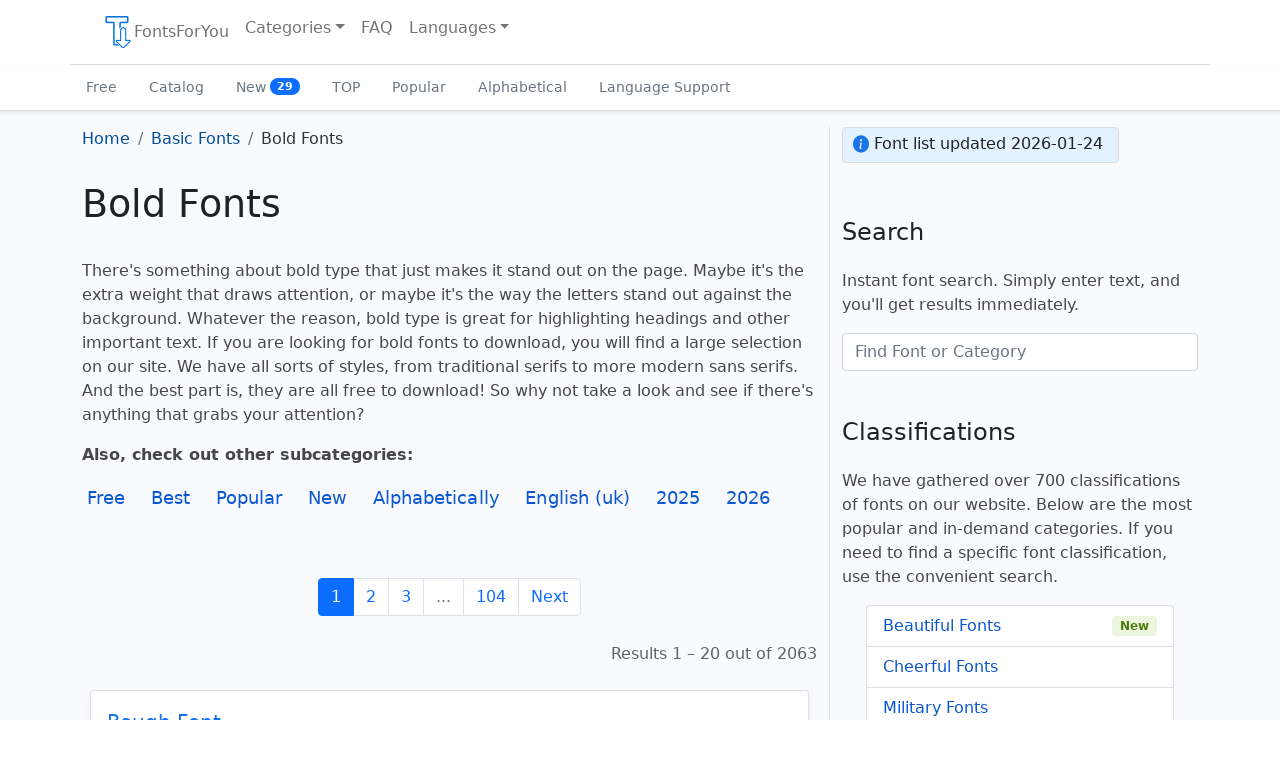

--- FILE ---
content_type: text/html; charset=UTF-8
request_url: https://fontsforyou.com/en/basic-fonts/bold-fonts
body_size: 7368
content:

<!doctype html>
<html lang="en" dir="ltr">
    <head>
	<meta charset="utf-8">
	<meta name="viewport" content="width=device-width, initial-scale=1">

	<title>Bold Fonts: Download, Online</title>
	<meta name="description" content="Find the perfect font for your project on the «Bold Fonts» page from FontsForYou. We offer a wide selection of fonts for web design, graphic design, printing, and other purposes.">
	<meta name="keywords" content="bold fonts, download bold fonts, online bold fonts, website, fontsforyou">

	<link rel="alternate" href="https://fontsforyou.com/en/basic-fonts/bold-fonts" hreflang="en" />
	<link rel="alternate" href="https://fontsforyou.com/ru/basic-fonts/bold-fonts" hreflang="ru" />
	<link rel="alternate" href="https://fontsforyou.com/de/basic-fonts/bold-fonts" hreflang="de" />
	<link rel="alternate" href="https://fontsforyou.com/es/basic-fonts/bold-fonts" hreflang="es" />
	<link rel="alternate" href="https://fontsforyou.com/fr/basic-fonts/bold-fonts" hreflang="fr" />
	<link rel="alternate" href="https://fontsforyou.com/ja/basic-fonts/bold-fonts" hreflang="ja" />
	<link rel="alternate" href="https://fontsforyou.com/pt/basic-fonts/bold-fonts" hreflang="pt" />
	<link rel="alternate" href="https://fontsforyou.com/pl/basic-fonts/bold-fonts" hreflang="pl" />
	<link rel="alternate" href="https://fontsforyou.com/fi/basic-fonts/bold-fonts" hreflang="fi" />
	
	<link rel="canonical" href="https://fontsforyou.com/en/basic-fonts/bold-fonts">

	<link rel="apple-touch-icon" sizes="180x180" href="https://fontsforyou.com/themes/bootstrap-5-1-0/img/favicons/apple-touch-icon.png">
	<link rel="icon" type="image/png" sizes="32x32" href="https://fontsforyou.com/themes/bootstrap-5-1-0/img/favicons/favicon-32x32.png">
	<link rel="icon" type="image/png" sizes="16x16" href="https://fontsforyou.com/themes/bootstrap-5-1-0/img/favicons/favicon-16x16.png">
	<link rel="manifest" href="https://fontsforyou.com/themes/bootstrap-5-1-0/img/favicons/site.webmanifest">
	<link rel="mask-icon" href="https://fontsforyou.com/themes/bootstrap-5-1-0/img/favicons/safari-pinned-tab.svg" color="#1a73e8">
	<link rel="icon" href="https://fontsforyou.com/themes/bootstrap-5-1-0/img/favicons/favicon.ico">
	<meta name="msapplication-TileColor" content="#ffffff">
	<meta name="theme-color" content="#ffffff">

	<link href="https://fontsforyou.com/themes/bootstrap-5-1-0/css/bootstrap.min.css" rel="stylesheet">
	<link href="https://fontsforyou.com/themes/bootstrap-5-1-0/css/style.css" rel="stylesheet">
	<link href="https://fontsforyou.com/themes/bootstrap-5-1-0/css/bootstrap-icons.css" rel="stylesheet">
	
	<meta property="og:title" content="Bold Fonts">
	<meta property="og:description" content="Find the perfect font for your project on the «Bold Fonts» page from FontsForYou. We offer a wide selection of fonts for web design, graphic design, printing, and other purposes.">
	<meta property="og:image" content="https://fontsforyou.com/themes/bootstrap-5-1-0/img/og-background.webp">
	<meta property="og:url" content="https://fontsforyou.com/en/basic-fonts/bold-fonts">
	<meta property="og:type" content="website">
	<meta property="og:site_name" content="Download Fonts on FontsForYou">
		
	<meta name="google-site-verification" content="NvQOsEuYHVls1igDjLZuZn6vqgEc2KEvdwYZLnMZ7oM" />
	<meta name="yandex-verification" content="8e1ed5925ecf3c9b" />
	<meta name='wmail-verification' content='694ea6469fbaa00fa0051a50317784d6' />
	<meta name="msvalidate.01" content="ECF17FE2E1DF70D668D6791FB33B6F09" />

		    <!-- Google Adsense -->
	    <!--<script async src="https://pagead2.googlesyndication.com/pagead/js/adsbygoogle.js?client=ca-pub-4049460973188280"
     crossorigin="anonymous"></script>-->
            <script async src="https://pagead2.googlesyndication.com/pagead/js/adsbygoogle.js?client=ca-pub-2553597249989995"
     crossorigin="anonymous"></script>
	    </head>
    <body>
	<main>
	    <div class="container-fluid pb-3 px-0">
		<nav class="navbar navbar-expand-lg fixed-top navbar-light bg-light container" aria-label="Main navigation">
		    <div class="container-fluid">
			<button class="navbar-toggler p-1 border-0" type="button" id="navbarSideCollapse" aria-label="Toggle navigation">
			    <span class="navbar-toggler-icon"></span>
			</button>

			<div class="navbar-collapse offcanvas-collapse" id="navbars">
			    <ul class="navbar-nav me-auto mb-2 mb-lg-0">
				<li class="nav-item">
				    <a class="nav-link" href="https://fontsforyou.com"><img width="32" height="32" src="https://fontsforyou.com/themes/bootstrap-5-1-0/img/logo.webp" alt="Website Logo">FontsForYou</a>				</li>
				<li class="nav-item dropdown">
				    <a class="nav-link dropdown-toggle" href="#" id="dropdown" data-bs-toggle="dropdown" aria-expanded="false" title="Choose Font Category">Categories</a>
				    <ul class="dropdown-menu" aria-labelledby="dropdown">
					<li><a class="dropdown-item" href="https://fontsforyou.com/en/beautiful-fonts" title="Beautiful Fonts">Beautiful</a></li><li><a class="dropdown-item" href="https://fontsforyou.com/en/funky-fonts" title="Cheerful Fonts">Cheerful</a></li><li><a class="dropdown-item" href="https://fontsforyou.com/en/military-fonts" title="Military Fonts">Military</a></li><li><a class="dropdown-item" href="https://fontsforyou.com/en/designer-fonts" title="Designer Fonts">Designer</a></li><li><a class="dropdown-item" href="https://fontsforyou.com/en/famous-fonts" title="Famous Fonts">Famous</a></li><li><a class="dropdown-item" href="https://fontsforyou.com/en/cool-fonts" title="Cool Fonts">Cool</a></li><li><a class="dropdown-item" href="https://fontsforyou.com/en/fancy-fonts" title="Unusual Fonts">Unusual</a></li><li><a class="dropdown-item" href="https://fontsforyou.com/en/regular-fonts" title="Regular Fonts">Regular</a></li><li><a class="dropdown-item" href="https://fontsforyou.com/en/basic-fonts" title="Basic Fonts">Basic</a></li><li><a class="dropdown-item" href="https://fontsforyou.com/en/print-fonts" title="Print Fonts">Print</a></li><li><a class="dropdown-item" href="https://fontsforyou.com/en/holiday-fonts" title="Festive Fonts">Festive</a></li><li><a class="dropdown-item" href="https://fontsforyou.com/en/various-fonts" title="Various Fonts">Various</a></li><li><a class="dropdown-item" href="https://fontsforyou.com/en/drawn-fonts" title="Hand-drawn Fonts">Hand-drawn</a></li><li><a class="dropdown-item" href="https://fontsforyou.com/en/handwritten-fonts" title="Handwritten Fonts">Handwritten</a></li><li><a class="dropdown-item" href="https://fontsforyou.com/en/modern-fonts" title="Modern Fonts">Modern</a></li><li><a class="dropdown-item" href="https://fontsforyou.com/en/sports-fonts" title="Sports Fonts">Sports</a></li><li><a class="dropdown-item" href="https://fontsforyou.com/en/old-fonts" title="Old Fonts">Old</a></li><li><a class="dropdown-item" href="https://fontsforyou.com/en/futuristic-fonts" title="Futuristic Fonts">Futuristic</a></li><li><a class="dropdown-item" href="https://fontsforyou.com/en/artistic-fonts" title="Artistic Fonts">Artistic</a></li><li><a class="dropdown-item" href="https://fontsforyou.com/en/digital-fonts" title="Digital Fonts">Digital</a></li><li><a class="dropdown-item" href="https://fontsforyou.com/en/fonts-icons" title="Icon Fonts">Icons</a></li><li><a class="dropdown-item" href="https://fontsforyou.com/en/fonts-for-text" title="Text Fonts">For Text</a></li><li><a class="dropdown-item" href="https://fontsforyou.com/en/fonts-for-phones" title="Fonts for Phones">For Phones</a></li><li><a class="dropdown-item" href="https://fontsforyou.com/en/fonts-for-numbers" title="Fonts for Numbers and Digits">For Numbers and Digits</a></li><li><a class="dropdown-item" href="https://fontsforyou.com/en/fonts-for-programs-applications-os" title="Fonts for Programs, Applications, and Operating Systems">For Programs, Applications, and Operating Systems</a></li><li><a class="dropdown-item" href="https://fontsforyou.com/en/specific-fonts" title="Specific Fonts">Specific</a></li><li><a class="dropdown-item" href="https://fontsforyou.com/en/fonts-by-materials" title="Material Fonts">Material</a></li><li><a class="dropdown-item" href="https://fontsforyou.com/en/fonts-by-shape" title="Font Styles">Styles</a></li><li><a class="dropdown-item" href="https://fontsforyou.com/en/religious-fonts" title="Religious Fonts">Religious</a></li><li><a class="dropdown-item" href="https://fontsforyou.com/en/love-fonts" title="Love Fonts">Love</a></li><li><a class="dropdown-item" href="https://fontsforyou.com/en/national-fonts" title="National Fonts">National</a></li><li><a class="dropdown-item" href="https://fontsforyou.com/en/colored-fonts" title="Colored Fonts">Colored</a></li>				    </ul>
				</li>
				<li class="nav-item">
				    <a class="nav-link" href="https://fontsforyou.com/en/faq">FAQ</a>				</li>
				    				<li class="nav-item dropdown">
    				    <a class="nav-link dropdown-toggle" href="#" id="dropdown-languages" data-bs-toggle="dropdown" aria-expanded="false" title="Choose Website Language Version">Languages</a>
    				    <ul class="dropdown-menu" aria-labelledby="dropdown-languages">
					    <li><span class="dropdown-item active">English</span></li><li><a class="dropdown-item" href="https://fontsforyou.com/ru/basic-fonts/bold-fonts" title="Русский">Русский</a></li><li><a class="dropdown-item" href="https://fontsforyou.com/de/basic-fonts/bold-fonts" title="Deutsche">Deutsche</a></li><li><a class="dropdown-item" href="https://fontsforyou.com/es/basic-fonts/bold-fonts" title="Español">Español</a></li><li><a class="dropdown-item" href="https://fontsforyou.com/fr/basic-fonts/bold-fonts" title="Français">Français</a></li><li><a class="dropdown-item" href="https://fontsforyou.com/ja/basic-fonts/bold-fonts" title="日本人">日本人</a></li><li><a class="dropdown-item" href="https://fontsforyou.com/pt/basic-fonts/bold-fonts" title="Português">Português</a></li><li><a class="dropdown-item" href="https://fontsforyou.com/pl/basic-fonts/bold-fonts" title="Polskie">Polskie</a></li><li><a class="dropdown-item" href="https://fontsforyou.com/fi/basic-fonts/bold-fonts" title="Suomi">Suomi</a></li>    				    </ul>
    				</li>
				 			    </ul>
			</div>
		    </div>
		</nav>

		<div class="nav-scroller bg-light shadow-sm">
		    <nav class="nav container" aria-label="Secondary navigation">
			<a class="nav-link" aria-current="page" href="https://fontsforyou.com/en/free-fonts" title="Free Fonts">Free</a>
			<a class="nav-link" href="https://fontsforyou.com/en/fonts" title="Font Catalog">Catalog</a>
			<a class="nav-link" href="https://fontsforyou.com/en/new-fonts" title="New Fonts">New			    <span class="badge text-bg-light bg-primary rounded-pill align-text-bottom">29</span>
			</a>
			<a class="nav-link" href="https://fontsforyou.com/en/top-fonts" title="TOP Fonts">TOP</a>
			<a class="nav-link" href="https://fontsforyou.com/en/popular-fonts" title="Popular Fonts">Popular</a>
			<a class="nav-link" href="https://fontsforyou.com/en/fonts-in-alphabetical-order" title="Fonts in Alphabetical Order">Alphabetical</a>
			<a class="nav-link" href="https://fontsforyou.com/en/fonts-for-different-languages" title="Fonts with Language Support">Language Support</a>
		    </nav>
		</div>	
	    </div><div class="container category">
    <div class="row">
	<div class="col-lg-8">
	    <nav aria-label="breadcrumb"><ol class="breadcrumb" itemscope itemtype="https://schema.org/BreadcrumbList"><li class="breadcrumb-item" itemprop="itemListElement" itemscope itemtype="https://schema.org/ListItem"><a href="https://fontsforyou.com" title="Go to homepage" itemprop="item"><span itemprop="name">Home</span><meta itemprop="position" content="0"></a></li><li class="breadcrumb-item" itemprop="itemListElement" itemscope itemtype="https://schema.org/ListItem"><a href="https://fontsforyou.com/en/basic-fonts" title="Basic Fonts" itemprop="item"><span itemprop="name">Basic Fonts</span><meta itemprop="position" content="1"></a></li><li class="breadcrumb-item active" aria-current="page">Bold Fonts</li></ol></nav><h1>Bold Fonts</h1><p>There's something about bold type that just makes it stand out on the page. Maybe it's the extra weight that draws attention, or maybe it's the way the letters stand out against the background. Whatever the reason, bold type is great for highlighting headings and other important text. If you are looking for bold fonts to download, you will find a large selection on our site. We have all sorts of styles, from traditional serifs to more modern sans serifs. And the best part is, they are all free to download! So why not take a look and see if there's anything that grabs your attention?</p><div class="linking"><p><strong>Also, check out other subcategories:</strong></p><a href="https://fontsforyou.com/en/basic-fonts/bold-fonts/free" title="Free">Free</a><a href="https://fontsforyou.com/en/basic-fonts/bold-fonts/top" title="Best">Best</a><a href="https://fontsforyou.com/en/basic-fonts/bold-fonts/popular" title="Popular">Popular</a><a href="https://fontsforyou.com/en/basic-fonts/bold-fonts/new" title="New">New</a><a href="https://fontsforyou.com/en/basic-fonts/bold-fonts/alphabet" title="Alphabetically">Alphabetically</a><a href="https://fontsforyou.com/en/basic-fonts/bold-fonts/languageen" title="English (uk)">English (uk)</a><a href="https://fontsforyou.com/en/basic-fonts/bold-fonts/last-year" title="2025">2025</a><a href="https://fontsforyou.com/en/basic-fonts/bold-fonts/this-year" title="2026">2026</a></div><div class="col ads"></div><nav aria-label="..."><ul class="pagination justify-content-md-center mt-5"><li class="page-item active" aria-current="page"><span class="page-link">1</span></li><li class="page-item"><a class="page-link" href="https://fontsforyou.com/en/basic-fonts/bold-fonts/page-2" title="Go to page 2">2</a></li><li class="page-item"><a class="page-link" href="https://fontsforyou.com/en/basic-fonts/bold-fonts/page-3" title="Go to page 3">3</a></li><li class="page-item disabled"><span class="page-link">...</span></li><li class="page-item"><a class="page-link" href="https://fontsforyou.com/en/basic-fonts/bold-fonts/page-104" title="Go to page 104">104</a></li><li class="page-item"><a class="page-link" href="https://fontsforyou.com/en/basic-fonts/bold-fonts/page-2" title="Go to next page">Next</a></li></ul></nav><div class="showing-results">Results 1 – 20 out of 2063</div><div class="my-4 p-3 mx-2 rounded shadow-sm text-start card2"><p class="pb-2 mb-0 border-bottom"><a class="pb-2 fs-5 mb-0" href="https://fontsforyou.com/en/fonts/3010-rough.font" title="More about Rough Font">Rough Font</a></p><div class="d-flex text-body-secondary pt-2 border-bottom pb-2"><a href="https://fontsforyou.com/en/fonts/3010-rough.font" title="More about Rough Font"><img class="img-fluid" width="821" height="87" loading="lazy" src="https://fontsforyou.com/images/3010-rough-font-image-desktop-colors-black-white-text-alphabet.webp" alt="Rough Font – Bold Fonts" title="More about Rough Font"></a></div><div class="d-block text-end mt-2"><ul class="list-inline mb-0"><li class="list-inline-item my-2"><span>License:</span> free for personal use</small></li><li class="list-inline-item my-2"><span>Downloads:</span> 23231</li><li class="list-inline-item my-2"><a class="ml-4 px-4 pt-1 pb-2 button-download" href="https://fontsforyou.com/downloads/3010-rough" class="btn btn-sm download" title="Download Rough Font">Download</a></li></ul></div></div><div class="my-4 p-3 mx-2 rounded shadow-sm text-start card2"><p class="pb-2 mb-0 border-bottom"><a class="pb-2 fs-5 mb-0" href="https://fontsforyou.com/en/fonts/4868-tahomabold.font" title="More about TahomaBold Font">TahomaBold Font</a></p><div class="d-flex text-body-secondary pt-2 border-bottom pb-2"><a href="https://fontsforyou.com/en/fonts/4868-tahomabold.font" title="More about TahomaBold Font"><img class="img-fluid" width="821" height="87" loading="lazy" src="https://fontsforyou.com/images/4868-tahomabold-font-image-desktop-colors-black-white-text-alphabet.webp" alt="TahomaBold Font – Bold Fonts" title="More about TahomaBold Font"></a></div><div class="d-block text-end mt-2"><ul class="list-inline mb-0"><li class="list-inline-item my-2"><span>License:</span> free for personal use</small></li><li class="list-inline-item my-2"><span>Downloads:</span> 45209</li><li class="list-inline-item my-2"><a class="ml-4 px-4 pt-1 pb-2 button-download" href="https://fontsforyou.com/downloads/4868-tahomabold" class="btn btn-sm download" title="Download TahomaBold Font">Download</a></li></ul></div></div><div class="my-4 p-3 mx-2 rounded shadow-sm text-start card2"><p class="pb-2 mb-0 border-bottom"><a class="pb-2 fs-5 mb-0" href="https://fontsforyou.com/en/fonts/1343-conduititcttbolditalic.font" title="More about ConduititcTtBolditalic Font">ConduititcTtBolditalic Font</a></p><div class="d-flex text-body-secondary pt-2 border-bottom pb-2"><a href="https://fontsforyou.com/en/fonts/1343-conduititcttbolditalic.font" title="More about ConduititcTtBolditalic Font"><img class="img-fluid" width="821" height="87" loading="lazy" src="https://fontsforyou.com/images/1343-conduititcttbolditalic-font-image-desktop-colors-black-white-text-alphabet.webp" alt="ConduititcTtBolditalic Font – Bold Fonts" title="More about ConduititcTtBolditalic Font"></a></div><div class="d-block text-end mt-2"><ul class="list-inline mb-0"><li class="list-inline-item my-2"><span>License:</span> free for personal use</small></li><li class="list-inline-item my-2"><span>Downloads:</span> 44424</li><li class="list-inline-item my-2"><a class="ml-4 px-4 pt-1 pb-2 button-download" href="https://fontsforyou.com/downloads/1343-conduititcttbolditalic" class="btn btn-sm download" title="Download ConduititcTtBolditalic Font">Download</a></li></ul></div></div><div class="my-4 p-3 mx-2 rounded shadow-sm text-start card2"><p class="pb-2 mb-0 border-bottom"><a class="pb-2 fs-5 mb-0" href="https://fontsforyou.com/en/fonts/2498-munster.font" title="More about Munster Font">Munster Font</a></p><div class="d-flex text-body-secondary pt-2 border-bottom pb-2"><a href="https://fontsforyou.com/en/fonts/2498-munster.font" title="More about Munster Font"><img class="img-fluid" width="821" height="87" loading="lazy" src="https://fontsforyou.com/images/2498-munster-font-image-desktop-colors-black-white-text-alphabet.webp" alt="Munster Font – Bold Fonts" title="More about Munster Font"></a></div><div class="d-block text-end mt-2"><ul class="list-inline mb-0"><li class="list-inline-item my-2"><span>License:</span> free for personal use</small></li><li class="list-inline-item my-2"><span>Downloads:</span> 48552</li><li class="list-inline-item my-2"><a class="ml-4 px-4 pt-1 pb-2 button-download" href="https://fontsforyou.com/downloads/2498-munster" class="btn btn-sm download" title="Download Munster Font">Download</a></li></ul></div></div><div class="my-4 p-3 mx-2 rounded shadow-sm text-start card2"><p class="pb-2 mb-0 border-bottom"><a class="pb-2 fs-5 mb-0" href="https://fontsforyou.com/en/fonts/326-psychadelicregular.font" title="More about PsychadelicRegular Font">PsychadelicRegular Font</a></p><div class="d-flex text-body-secondary pt-2 border-bottom pb-2"><a href="https://fontsforyou.com/en/fonts/326-psychadelicregular.font" title="More about PsychadelicRegular Font"><img class="img-fluid" width="821" height="87" loading="lazy" src="https://fontsforyou.com/images/326-psychadelicregular-font-image-desktop-colors-black-white-text-alphabet.webp" alt="PsychadelicRegular Font – Bold Fonts" title="More about PsychadelicRegular Font"></a></div><div class="d-block text-end mt-2"><ul class="list-inline mb-0"><li class="list-inline-item my-2"><span>License:</span> free for personal use</small></li><li class="list-inline-item my-2"><span>Downloads:</span> 7339</li><li class="list-inline-item my-2"><a class="ml-4 px-4 pt-1 pb-2 button-download" href="https://fontsforyou.com/downloads/326-psychadelicregular" class="btn btn-sm download" title="Download PsychadelicRegular Font">Download</a></li></ul></div></div><div class="my-4 p-3 mx-2 rounded shadow-sm text-start card2"><p class="pb-2 mb-0 border-bottom"><a class="pb-2 fs-5 mb-0" href="https://fontsforyou.com/en/fonts/1138-crimes.font" title="More about Crimes Font">Crimes Font</a></p><div class="d-flex text-body-secondary pt-2 border-bottom pb-2"><a href="https://fontsforyou.com/en/fonts/1138-crimes.font" title="More about Crimes Font"><img class="img-fluid" width="821" height="87" loading="lazy" src="https://fontsforyou.com/images/1138-crimes-font-image-desktop-colors-black-white-text-alphabet.webp" alt="Crimes Font – Bold Fonts" title="More about Crimes Font"></a></div><div class="d-block text-end mt-2"><ul class="list-inline mb-0"><li class="list-inline-item my-2"><span>License:</span> free for personal use</small></li><li class="list-inline-item my-2"><span>Downloads:</span> 14388</li><li class="list-inline-item my-2"><a class="ml-4 px-4 pt-1 pb-2 button-download" href="https://fontsforyou.com/downloads/1138-crimes" class="btn btn-sm download" title="Download Crimes Font">Download</a></li></ul></div></div><div class="my-4 p-3 mx-2 rounded shadow-sm text-start card2"><p class="pb-2 mb-0 border-bottom"><a class="pb-2 fs-5 mb-0" href="https://fontsforyou.com/en/fonts/453-raven.font" title="More about Raven Font">Raven Font</a></p><div class="d-flex text-body-secondary pt-2 border-bottom pb-2"><a href="https://fontsforyou.com/en/fonts/453-raven.font" title="More about Raven Font"><img class="img-fluid" width="821" height="87" loading="lazy" src="https://fontsforyou.com/images/453-raven-font-image-desktop-colors-black-white-text-alphabet.webp" alt="Raven Font – Bold Fonts" title="More about Raven Font"></a></div><div class="d-block text-end mt-2"><ul class="list-inline mb-0"><li class="list-inline-item my-2"><span>License:</span> free for personal use</small></li><li class="list-inline-item my-2"><span>Downloads:</span> 17963</li><li class="list-inline-item my-2"><a class="ml-4 px-4 pt-1 pb-2 button-download" href="https://fontsforyou.com/downloads/453-raven" class="btn btn-sm download" title="Download Raven Font">Download</a></li></ul></div></div><div class="my-4 p-3 mx-2 rounded shadow-sm text-start card2"><p class="pb-2 mb-0 border-bottom"><a class="pb-2 fs-5 mb-0" href="https://fontsforyou.com/en/fonts/471-quadrophonic.font" title="More about Quadrophonic Font">Quadrophonic Font</a></p><div class="d-flex text-body-secondary pt-2 border-bottom pb-2"><a href="https://fontsforyou.com/en/fonts/471-quadrophonic.font" title="More about Quadrophonic Font"><img class="img-fluid" width="821" height="87" loading="lazy" src="https://fontsforyou.com/images/471-quadrophonic-font-image-desktop-colors-black-white-text-alphabet.webp" alt="Quadrophonic Font – Bold Fonts" title="More about Quadrophonic Font"></a></div><div class="d-block text-end mt-2"><ul class="list-inline mb-0"><li class="list-inline-item my-2"><span>License:</span> free for personal use</small></li><li class="list-inline-item my-2"><span>Downloads:</span> 42606</li><li class="list-inline-item my-2"><a class="ml-4 px-4 pt-1 pb-2 button-download" href="https://fontsforyou.com/downloads/471-quadrophonic" class="btn btn-sm download" title="Download Quadrophonic Font">Download</a></li></ul></div></div><div class="my-4 p-3 mx-2 rounded shadow-sm text-start card2"><p class="pb-2 mb-0 border-bottom"><a class="pb-2 fs-5 mb-0" href="https://fontsforyou.com/en/fonts/1344-seagullshadowitalic.font" title="More about SeagullshadowItalic Font">SeagullshadowItalic Font</a></p><div class="d-flex text-body-secondary pt-2 border-bottom pb-2"><a href="https://fontsforyou.com/en/fonts/1344-seagullshadowitalic.font" title="More about SeagullshadowItalic Font"><img class="img-fluid" width="821" height="87" loading="lazy" src="https://fontsforyou.com/images/1344-seagullshadowitalic-font-image-desktop-colors-black-white-text-alphabet.webp" alt="SeagullshadowItalic Font – Bold Fonts" title="More about SeagullshadowItalic Font"></a></div><div class="d-block text-end mt-2"><ul class="list-inline mb-0"><li class="list-inline-item my-2"><span>License:</span> free for personal use</small></li><li class="list-inline-item my-2"><span>Downloads:</span> 6313</li><li class="list-inline-item my-2"><a class="ml-4 px-4 pt-1 pb-2 button-download" href="https://fontsforyou.com/downloads/1344-seagullshadowitalic" class="btn btn-sm download" title="Download SeagullshadowItalic Font">Download</a></li></ul></div></div><div class="my-4 p-3 mx-2 rounded shadow-sm text-start card2"><p class="pb-2 mb-0 border-bottom"><a class="pb-2 fs-5 mb-0" href="https://fontsforyou.com/en/fonts/88-tyfaitcbook.font" title="More about TyfaItcBook Font">TyfaItcBook Font</a></p><div class="d-flex text-body-secondary pt-2 border-bottom pb-2"><a href="https://fontsforyou.com/en/fonts/88-tyfaitcbook.font" title="More about TyfaItcBook Font"><img class="img-fluid" width="821" height="87" loading="lazy" src="https://fontsforyou.com/images/88-tyfaitcbook-font-image-desktop-colors-black-white-text-alphabet.webp" alt="TyfaItcBook Font – Bold Fonts" title="More about TyfaItcBook Font"></a></div><div class="d-block text-end mt-2"><ul class="list-inline mb-0"><li class="list-inline-item my-2"><span>License:</span> free for personal use</small></li><li class="list-inline-item my-2"><span>Downloads:</span> 9500</li><li class="list-inline-item my-2"><a class="ml-4 px-4 pt-1 pb-2 button-download" href="https://fontsforyou.com/downloads/88-tyfaitcbook" class="btn btn-sm download" title="Download TyfaItcBook Font">Download</a></li></ul></div></div><div class="my-4 p-3 mx-2 rounded shadow-sm text-start card2"><p class="pb-2 mb-0 border-bottom"><a class="pb-2 fs-5 mb-0" href="https://fontsforyou.com/en/fonts/1449-bdalm-ffy.font" title="More about Bdalm ffy Font">Bdalm ffy Font</a></p><div class="d-flex text-body-secondary pt-2 border-bottom pb-2"><a href="https://fontsforyou.com/en/fonts/1449-bdalm-ffy.font" title="More about Bdalm ffy Font"><img class="img-fluid" width="821" height="87" loading="lazy" src="https://fontsforyou.com/images/1449-bdalm-ffy-font-image-desktop-colors-black-white-text-alphabet.webp" alt="Bdalm ffy Font – Bold Fonts" title="More about Bdalm ffy Font"></a></div><div class="d-block text-end mt-2"><ul class="list-inline mb-0"><li class="list-inline-item my-2"><span>License:</span> free for personal use</small></li><li class="list-inline-item my-2"><span>Downloads:</span> 16321</li><li class="list-inline-item my-2"><a class="ml-4 px-4 pt-1 pb-2 button-download" href="https://fontsforyou.com/downloads/1449-bdalm-ffy" class="btn btn-sm download" title="Download Bdalm ffy Font">Download</a></li></ul></div></div><div class="my-4 p-3 mx-2 rounded shadow-sm text-start card2"><p class="pb-2 mb-0 border-bottom"><a class="pb-2 fs-5 mb-0" href="https://fontsforyou.com/en/fonts/639-coresansm55mediumitalic.font" title="More about CoreSansM55MediumItalic Font">CoreSansM55MediumItalic Font</a></p><div class="d-flex text-body-secondary pt-2 border-bottom pb-2"><a href="https://fontsforyou.com/en/fonts/639-coresansm55mediumitalic.font" title="More about CoreSansM55MediumItalic Font"><img class="img-fluid" width="821" height="87" loading="lazy" src="https://fontsforyou.com/images/639-coresansm55mediumitalic-font-image-desktop-colors-black-white-text-alphabet.webp" alt="CoreSansM55MediumItalic Font – Bold Fonts" title="More about CoreSansM55MediumItalic Font"></a></div><div class="d-block text-end mt-2"><ul class="list-inline mb-0"><li class="list-inline-item my-2"><span>License:</span> free for personal use</small></li><li class="list-inline-item my-2"><span>Downloads:</span> 37057</li><li class="list-inline-item my-2"><a class="ml-4 px-4 pt-1 pb-2 button-download" href="https://fontsforyou.com/downloads/639-coresansm55mediumitalic" class="btn btn-sm download" title="Download CoreSansM55MediumItalic Font">Download</a></li></ul></div></div><div class="my-4 p-3 mx-2 rounded shadow-sm text-start card2"><p class="pb-2 mb-0 border-bottom"><a class="pb-2 fs-5 mb-0" href="https://fontsforyou.com/en/fonts/63778-basetwsanssmallcapsbold.font" title="More about BasetwsanssmallcapsBold Font">BasetwsanssmallcapsBold Font</a></p><div class="d-flex text-body-secondary pt-2 border-bottom pb-2"><a href="https://fontsforyou.com/en/fonts/63778-basetwsanssmallcapsbold.font" title="More about BasetwsanssmallcapsBold Font"><img class="img-fluid" width="821" height="87" loading="lazy" src="https://fontsforyou.com/images/63778-basetwsanssmallcapsbold-font-image-desktop-colors-black-white-text-alphabet.webp" alt="BasetwsanssmallcapsBold Font – Bold Fonts" title="More about BasetwsanssmallcapsBold Font"></a></div><div class="d-block text-end mt-2"><ul class="list-inline mb-0"><li class="list-inline-item my-2"><span>License:</span> free for personal use</small></li><li class="list-inline-item my-2"><span>Downloads:</span> 23571</li><li class="list-inline-item my-2"><a class="ml-4 px-4 pt-1 pb-2 button-download" href="https://fontsforyou.com/downloads/63778-basetwsanssmallcapsbold" class="btn btn-sm download" title="Download BasetwsanssmallcapsBold Font">Download</a></li></ul></div></div><div class="my-4 p-3 mx-2 rounded shadow-sm text-start card2"><p class="pb-2 mb-0 border-bottom"><a class="pb-2 fs-5 mb-0" href="https://fontsforyou.com/en/fonts/2956-leander.font" title="More about Leander Font">Leander Font</a></p><div class="d-flex text-body-secondary pt-2 border-bottom pb-2"><a href="https://fontsforyou.com/en/fonts/2956-leander.font" title="More about Leander Font"><img class="img-fluid" width="821" height="87" loading="lazy" src="https://fontsforyou.com/images/2956-leander-font-image-desktop-colors-black-white-text-alphabet.webp" alt="Leander Font – Bold Fonts" title="More about Leander Font"></a></div><div class="d-block text-end mt-2"><ul class="list-inline mb-0"><li class="list-inline-item my-2"><span>License:</span> free for personal use</small></li><li class="list-inline-item my-2"><span>Downloads:</span> 49523</li><li class="list-inline-item my-2"><a class="ml-4 px-4 pt-1 pb-2 button-download" href="https://fontsforyou.com/downloads/2956-leander" class="btn btn-sm download" title="Download Leander Font">Download</a></li></ul></div></div><div class="my-4 p-3 mx-2 rounded shadow-sm text-start card2"><p class="pb-2 mb-0 border-bottom"><a class="pb-2 fs-5 mb-0" href="https://fontsforyou.com/en/fonts/4171-palatinoltbolditalic.font" title="More about PalatinoLtBoldItalic Font">PalatinoLtBoldItalic Font</a></p><div class="d-flex text-body-secondary pt-2 border-bottom pb-2"><a href="https://fontsforyou.com/en/fonts/4171-palatinoltbolditalic.font" title="More about PalatinoLtBoldItalic Font"><img class="img-fluid" width="821" height="87" loading="lazy" src="https://fontsforyou.com/images/4171-palatinoltbolditalic-font-image-desktop-colors-black-white-text-alphabet.webp" alt="PalatinoLtBoldItalic Font – Bold Fonts" title="More about PalatinoLtBoldItalic Font"></a></div><div class="d-block text-end mt-2"><ul class="list-inline mb-0"><li class="list-inline-item my-2"><span>License:</span> free for personal use</small></li><li class="list-inline-item my-2"><span>Downloads:</span> 38930</li><li class="list-inline-item my-2"><a class="ml-4 px-4 pt-1 pb-2 button-download" href="https://fontsforyou.com/downloads/4171-palatinoltbolditalic" class="btn btn-sm download" title="Download PalatinoLtBoldItalic Font">Download</a></li></ul></div></div><div class="my-4 p-3 mx-2 rounded shadow-sm text-start card2"><p class="pb-2 mb-0 border-bottom"><a class="pb-2 fs-5 mb-0" href="https://fontsforyou.com/en/fonts/73252-typewriterserialbold.font" title="More about TypewriterserialBold Font">TypewriterserialBold Font</a></p><div class="d-flex text-body-secondary pt-2 border-bottom pb-2"><a href="https://fontsforyou.com/en/fonts/73252-typewriterserialbold.font" title="More about TypewriterserialBold Font"><img class="img-fluid" width="821" height="87" loading="lazy" src="https://fontsforyou.com/images/73252-typewriterserialbold-font-image-desktop-colors-black-white-text-alphabet.webp" alt="TypewriterserialBold Font – Bold Fonts" title="More about TypewriterserialBold Font"></a></div><div class="d-block text-end mt-2"><ul class="list-inline mb-0"><li class="list-inline-item my-2"><span>License:</span> free for personal use</small></li><li class="list-inline-item my-2"><span>Downloads:</span> 47001</li><li class="list-inline-item my-2"><a class="ml-4 px-4 pt-1 pb-2 button-download" href="https://fontsforyou.com/downloads/73252-typewriterserialbold" class="btn btn-sm download" title="Download TypewriterserialBold Font">Download</a></li></ul></div></div><div class="my-4 p-3 mx-2 rounded shadow-sm text-start card2"><p class="pb-2 mb-0 border-bottom"><a class="pb-2 fs-5 mb-0" href="https://fontsforyou.com/en/fonts/2209-munstermashbold.font" title="More about MunstermashBold Font">MunstermashBold Font</a></p><div class="d-flex text-body-secondary pt-2 border-bottom pb-2"><a href="https://fontsforyou.com/en/fonts/2209-munstermashbold.font" title="More about MunstermashBold Font"><img class="img-fluid" width="821" height="87" loading="lazy" src="https://fontsforyou.com/images/2209-munstermashbold-font-image-desktop-colors-black-white-text-alphabet.webp" alt="MunstermashBold Font – Bold Fonts" title="More about MunstermashBold Font"></a></div><div class="d-block text-end mt-2"><ul class="list-inline mb-0"><li class="list-inline-item my-2"><span>License:</span> free for personal use</small></li><li class="list-inline-item my-2"><span>Downloads:</span> 25797</li><li class="list-inline-item my-2"><a class="ml-4 px-4 pt-1 pb-2 button-download" href="https://fontsforyou.com/downloads/2209-munstermashbold" class="btn btn-sm download" title="Download MunstermashBold Font">Download</a></li></ul></div></div><div class="my-4 p-3 mx-2 rounded shadow-sm text-start card2"><p class="pb-2 mb-0 border-bottom"><a class="pb-2 fs-5 mb-0" href="https://fontsforyou.com/en/fonts/835-linearstdheavyregular.font" title="More about LinearstdHeavyRegular Font">LinearstdHeavyRegular Font</a></p><div class="d-flex text-body-secondary pt-2 border-bottom pb-2"><a href="https://fontsforyou.com/en/fonts/835-linearstdheavyregular.font" title="More about LinearstdHeavyRegular Font"><img class="img-fluid" width="821" height="87" loading="lazy" src="https://fontsforyou.com/images/835-linearstdheavyregular-font-image-desktop-colors-black-white-text-alphabet.webp" alt="LinearstdHeavyRegular Font – Bold Fonts" title="More about LinearstdHeavyRegular Font"></a></div><div class="d-block text-end mt-2"><ul class="list-inline mb-0"><li class="list-inline-item my-2"><span>License:</span> free for personal use</small></li><li class="list-inline-item my-2"><span>Downloads:</span> 25434</li><li class="list-inline-item my-2"><a class="ml-4 px-4 pt-1 pb-2 button-download" href="https://fontsforyou.com/downloads/835-linearstdheavyregular" class="btn btn-sm download" title="Download LinearstdHeavyRegular Font">Download</a></li></ul></div></div><div class="my-4 p-3 mx-2 rounded shadow-sm text-start card2"><p class="pb-2 mb-0 border-bottom"><a class="pb-2 fs-5 mb-0" href="https://fontsforyou.com/en/fonts/2006-tanglewood.font" title="More about Tanglewood Font">Tanglewood Font</a></p><div class="d-flex text-body-secondary pt-2 border-bottom pb-2"><a href="https://fontsforyou.com/en/fonts/2006-tanglewood.font" title="More about Tanglewood Font"><img class="img-fluid" width="821" height="87" loading="lazy" src="https://fontsforyou.com/images/2006-tanglewood-font-image-desktop-colors-black-white-text-alphabet.webp" alt="Tanglewood Font – Bold Fonts" title="More about Tanglewood Font"></a></div><div class="d-block text-end mt-2"><ul class="list-inline mb-0"><li class="list-inline-item my-2"><span>License:</span> free for personal use</small></li><li class="list-inline-item my-2"><span>Downloads:</span> 19799</li><li class="list-inline-item my-2"><a class="ml-4 px-4 pt-1 pb-2 button-download" href="https://fontsforyou.com/downloads/2006-tanglewood" class="btn btn-sm download" title="Download Tanglewood Font">Download</a></li></ul></div></div><div class="my-4 p-3 mx-2 rounded shadow-sm text-start card2"><p class="pb-2 mb-0 border-bottom"><a class="pb-2 fs-5 mb-0" href="https://fontsforyou.com/en/fonts/2484-billyboyregular.font" title="More about BillyboyRegular Font">BillyboyRegular Font</a></p><div class="d-flex text-body-secondary pt-2 border-bottom pb-2"><a href="https://fontsforyou.com/en/fonts/2484-billyboyregular.font" title="More about BillyboyRegular Font"><img class="img-fluid" width="821" height="87" loading="lazy" src="https://fontsforyou.com/images/2484-billyboyregular-font-image-desktop-colors-black-white-text-alphabet.webp" alt="BillyboyRegular Font – Bold Fonts" title="More about BillyboyRegular Font"></a></div><div class="d-block text-end mt-2"><ul class="list-inline mb-0"><li class="list-inline-item my-2"><span>License:</span> free for personal use</small></li><li class="list-inline-item my-2"><span>Downloads:</span> 17193</li><li class="list-inline-item my-2"><a class="ml-4 px-4 pt-1 pb-2 button-download" href="https://fontsforyou.com/downloads/2484-billyboyregular" class="btn btn-sm download" title="Download BillyboyRegular Font">Download</a></li></ul></div></div><nav aria-label="..."><ul class="pagination justify-content-md-center mt-5"><li class="page-item active" aria-current="page"><span class="page-link">1</span></li><li class="page-item"><a class="page-link" href="https://fontsforyou.com/en/basic-fonts/bold-fonts/page-2" title="Go to page 2">2</a></li><li class="page-item"><a class="page-link" href="https://fontsforyou.com/en/basic-fonts/bold-fonts/page-3" title="Go to page 3">3</a></li><li class="page-item disabled"><span class="page-link">...</span></li><li class="page-item"><a class="page-link" href="https://fontsforyou.com/en/basic-fonts/bold-fonts/page-104" title="Go to page 104">104</a></li><li class="page-item"><a class="page-link" href="https://fontsforyou.com/en/basic-fonts/bold-fonts/page-2" title="Go to next page">Next</a></li></ul></nav>	</div>
	<div class="col-lg-4">
	    <div class="updated"><i class="bi bi-info-circle-fill"></i> Font list updated 2026-01-24</div><div class="col ads"></div>	    
	    <h2 class="fs-4">Search</h2>
	    <p>Instant font search. Simply enter text, and you'll get results immediately.</p>
	    <form class="mb-1 pb-2" action="search" method="post" name="form" onsubmit="return false;">
		<input name="search" id="search" type="text" class="form-control" placeholder="Find Font or Category">
		<input type="hidden" name="language" id="language" value="en">
	    </form>
	    <div id="resSearch"></div>
	    
	    <h2 class="fs-4">Classifications</h2>
	    <p>We have gathered over 700 classifications of fonts on our website. Below are the most popular and in-demand categories. If you need to find a specific font classification, use the convenient search.</p>
	    <ul class="list-group fs-6 mx-4 mb-5">
		<li class="list-group-item d-flex justify-content-between align-items-center"><a href="https://fontsforyou.com/en/beautiful-fonts" title="Beautiful Fonts">Beautiful Fonts</a> <span class="badge bg-success srounded-pill">New</span></li><li class="list-group-item d-flex justify-content-between align-items-center"><a href="https://fontsforyou.com/en/funky-fonts" title="Cheerful Fonts">Cheerful Fonts</a></li><li class="list-group-item d-flex justify-content-between align-items-center"><a href="https://fontsforyou.com/en/military-fonts" title="Military Fonts">Military Fonts</a></li><li class="list-group-item d-flex justify-content-between align-items-center"><a href="https://fontsforyou.com/en/designer-fonts" title="Designer Fonts">Designer Fonts</a></li><li class="list-group-item d-flex justify-content-between align-items-center"><a href="https://fontsforyou.com/en/famous-fonts" title="Famous Fonts">Famous Fonts</a> <span class="badge bg-success srounded-pill">New</span></li><li class="list-group-item d-flex justify-content-between align-items-center"><a href="https://fontsforyou.com/en/cool-fonts" title="Cool Fonts">Cool Fonts</a></li><li class="list-group-item d-flex justify-content-between align-items-center"><a href="https://fontsforyou.com/en/fancy-fonts" title="Unusual Fonts">Unusual Fonts</a></li><li class="list-group-item d-flex justify-content-between align-items-center"><a href="https://fontsforyou.com/en/regular-fonts" title="Regular Fonts">Regular Fonts</a> <span class="badge bg-success srounded-pill">New</span></li><li class="list-group-item d-flex justify-content-between align-items-center"><a href="https://fontsforyou.com/en/basic-fonts" title="Basic Fonts">Basic Fonts</a></li><li class="list-group-item d-flex justify-content-between align-items-center"><a href="https://fontsforyou.com/en/print-fonts" title="Print Fonts">Print Fonts</a></li><li class="list-group-item d-flex justify-content-between align-items-center"><a href="https://fontsforyou.com/en/holiday-fonts" title="Festive Fonts">Festive Fonts</a></li><li class="list-group-item d-flex justify-content-between align-items-center"><a href="https://fontsforyou.com/en/various-fonts" title="Various Fonts">Various Fonts</a></li><li class="list-group-item d-flex justify-content-between align-items-center"><a href="https://fontsforyou.com/en/drawn-fonts" title="Hand-drawn Fonts">Hand-drawn Fonts</a> <span class="badge bg-success srounded-pill">New</span></li><li class="list-group-item d-flex justify-content-between align-items-center"><a href="https://fontsforyou.com/en/handwritten-fonts" title="Handwritten Fonts">Handwritten Fonts</a></li><li class="list-group-item d-flex justify-content-between align-items-center"><a href="https://fontsforyou.com/en/modern-fonts" title="Modern Fonts">Modern Fonts</a></li><li class="list-group-item d-flex justify-content-between align-items-center"><a href="https://fontsforyou.com/en/sports-fonts" title="Sports Fonts">Sports Fonts</a> <span class="badge bg-success srounded-pill">New</span></li><li class="list-group-item d-flex justify-content-between align-items-center"><a href="https://fontsforyou.com/en/old-fonts" title="Old Fonts">Old Fonts</a></li><li class="list-group-item d-flex justify-content-between align-items-center"><a href="https://fontsforyou.com/en/futuristic-fonts" title="Futuristic Fonts">Futuristic Fonts</a></li><li class="list-group-item d-flex justify-content-between align-items-center"><a href="https://fontsforyou.com/en/artistic-fonts" title="Artistic Fonts">Artistic Fonts</a></li><li class="list-group-item d-flex justify-content-between align-items-center"><a href="https://fontsforyou.com/en/digital-fonts" title="Digital Fonts">Digital Fonts</a></li><li class="list-group-item d-flex justify-content-between align-items-center"><a href="https://fontsforyou.com/en/fonts-icons" title="Icon Fonts">Icon Fonts</a></li><li class="list-group-item d-flex justify-content-between align-items-center"><a href="https://fontsforyou.com/en/fonts-for-text" title="Text Fonts">Text Fonts</a> <span class="badge bg-success srounded-pill">New</span></li><li class="list-group-item d-flex justify-content-between align-items-center"><a href="https://fontsforyou.com/en/fonts-for-phones" title="Fonts for Phones">Fonts for Phones</a></li><li class="list-group-item d-flex justify-content-between align-items-center"><a href="https://fontsforyou.com/en/fonts-for-numbers" title="Fonts for Numbers and Digits">Fonts for Numbers and Digits</a></li><li class="list-group-item d-flex justify-content-between align-items-center"><a href="https://fontsforyou.com/en/fonts-for-programs-applications-os" title="Fonts for Programs, Applications, and Operating Systems">Fonts for Programs, Applications, and Operating Systems</a></li><li class="list-group-item d-flex justify-content-between align-items-center"><a href="https://fontsforyou.com/en/specific-fonts" title="Specific Fonts">Specific Fonts</a></li><li class="list-group-item d-flex justify-content-between align-items-center"><a href="https://fontsforyou.com/en/fonts-by-materials" title="Material Fonts">Material Fonts</a> <span class="badge bg-success srounded-pill">New</span></li><li class="list-group-item d-flex justify-content-between align-items-center"><a href="https://fontsforyou.com/en/fonts-by-shape" title="Font Styles">Font Styles</a></li><li class="list-group-item d-flex justify-content-between align-items-center"><a href="https://fontsforyou.com/en/religious-fonts" title="Religious Fonts">Religious Fonts</a></li><li class="list-group-item d-flex justify-content-between align-items-center"><a href="https://fontsforyou.com/en/love-fonts" title="Love Fonts">Love Fonts</a></li><li class="list-group-item d-flex justify-content-between align-items-center"><a href="https://fontsforyou.com/en/national-fonts" title="National Fonts">National Fonts</a> <span class="badge bg-success srounded-pill">New</span></li><li class="list-group-item d-flex justify-content-between align-items-center"><a href="https://fontsforyou.com/en/colored-fonts" title="Colored Fonts">Colored Fonts</a></li>	    </ul>

	    <div class="col ads"></div>	</div>
    </div>
</div>
	</main>
	<div class="container">
	    <footer class="py-3 my-4">
		<p class="text-center text-muted">The website's specialists work on collecting, processing, and structuring free fonts found on the internet. The fonts presented on the website are the property of their respective authors. We do not distribute copyrighted fonts as free under any circumstances. The license indicated on the page next to the font serves as guidance. If the author or license is not specified, it means there is no information about the font, but it does not imply that the font is free. Please check the website of the specified author to obtain accurate information and contact them if you have doubts. If you are the author of a font found on the website, claim your copyright and provide detailed information on the font's page by clicking the «this is my font» link and filling out the special form.</p>		<ul class="nav justify-content-center border-bottom pb-3 mb-3">
		    <li class="nav-item"><a href="https://fontsforyou.com/privacy" class="nav-link px-2">Privacy Policy</a></li>
		    <li class="nav-item"><a href="https://fontsforyou.com/en/contacts" class="nav-link px-2">Contacts</a></li>
		</ul>
		<p class="text-center text-muted">fontsforyou.com – font Website<br>2019-2026</p>
	    </footer>
	</div>

	<script src="https://fontsforyou.com/themes/bootstrap-5-1-0/js/bootstrap.bundle.min.js"></script>
	<script async src="https://fontsforyou.com/themes/bootstrap-5-1-0/js/offcanvas-navbar.js"></script>

	<script type="text/javascript" src="https://fontsforyou.com/themes/bootstrap-5-1-0/js/jquery-3.6.1.min.js"></script>
	<script type="text/javascript">
	    $(document).ready(function () {
		$(".font-input").keyup(function () {
		    $(".font-preview").text($(this).val())
		});
	    });
	</script>
	
	
	<script type="text/javascript" src="https://fontsforyou.com/themes/bootstrap-5-1-0/js/jquery-1.5.1.min.js"></script>
	<script type="text/javascript">
	    $(function() {
		$("#search").keyup(function(){
		    var search = $("#search").val();
		    var language = 'en';
			$.ajax({
			    type: "POST",
			    url: "https://fontsforyou.com/include/search.php",
			    data: {"search": search, "language": language},
			    cache: false,
			    success: function(response){
				$("#resSearch").html(response);
			    }
			});
		    return false;
		});
	    });
        </script>
	
	
	<!-- Yandex.Metrika counter -->
        <script type="text/javascript" >
            (function (d, w, c) {
                (w[c] = w[c] || []).push(function() {
                    try {
                        w.yaCounter54898591 = new Ya.Metrika({
                            id:54898591,
                            clickmap:true,
                            trackLinks:true,
                            accurateTrackBounce:true
                        });
                    } catch(e) { }
                });

                var n = d.getElementsByTagName("script")[0],
                    x = "https://mc.yandex.ru/metrika/watch.js",
                    s = d.createElement("script"),
                    f = function () { n.parentNode.insertBefore(s, n); };
                for (var i = 0; i < document.scripts.length; i++) {
                    if (document.scripts[i].src === x) { return; }
                }
                s.type = "text/javascript";
                s.async = true;
                s.src = x;

                if (w.opera == "[object Opera]") {
                    d.addEventListener("DOMContentLoaded", f, false);
                } else { f(); }
            })(document, window, "yandex_metrika_callbacks");
        </script>
        <noscript><div><img src="https://mc.yandex.ru/watch/54898591" style="position:absolute; left:-9999px;" alt="Yandex.Metrika" /></div></noscript>
        <!-- /Yandex.Metrika counter -->
	
	
		
	
    </body>
</html>

--- FILE ---
content_type: text/html; charset=utf-8
request_url: https://www.google.com/recaptcha/api2/aframe
body_size: 265
content:
<!DOCTYPE HTML><html><head><meta http-equiv="content-type" content="text/html; charset=UTF-8"></head><body><script nonce="PuZrkY65Xs3WcoTSmWboog">/** Anti-fraud and anti-abuse applications only. See google.com/recaptcha */ try{var clients={'sodar':'https://pagead2.googlesyndication.com/pagead/sodar?'};window.addEventListener("message",function(a){try{if(a.source===window.parent){var b=JSON.parse(a.data);var c=clients[b['id']];if(c){var d=document.createElement('img');d.src=c+b['params']+'&rc='+(localStorage.getItem("rc::a")?sessionStorage.getItem("rc::b"):"");window.document.body.appendChild(d);sessionStorage.setItem("rc::e",parseInt(sessionStorage.getItem("rc::e")||0)+1);localStorage.setItem("rc::h",'1769676209902');}}}catch(b){}});window.parent.postMessage("_grecaptcha_ready", "*");}catch(b){}</script></body></html>